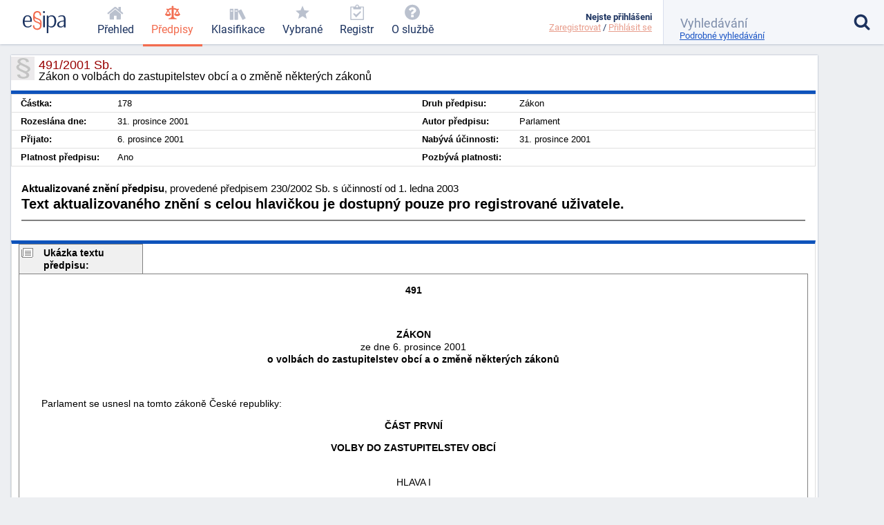

--- FILE ---
content_type: text/html; charset=utf-8
request_url: https://esipa.cz/sbirka/sbsrv.dll/sb?DR=AZ&CP=2001s491-2002s230
body_size: 7115
content:
<!DOCTYPE html>
<html data-action="Law.Show" lang="cs">
<head>
	<meta charset="utf-8">

	<title>	491/2001 Sb. - Zákon o volbách do zastupitelstev obcí…
 | Esipa.cz</title>
	<meta name="viewport" content="width=device-width,initial-scale=1"/>
	<meta name="description" content="	Zákon o volbách do zastupitelstev obcí a o změně některých zákonů
">
	<meta name="robots" content="index, follow">
	<meta name="author" content="Ondřej Václavík - ondrejvaclavik.cz - ahoj@ondrejvaclavik.cz">
	<meta name="google-site-verification" content="oeWy3_BtCtJhQFMlsLVbKLB9nMoi_-QwgrJW4Vcr1uc" />

	<script>
		window.baseUrl = "";
	</script>
  <script type="module" crossorigin src="/static/index.XxGeoba4.js"></script>
  <link rel="modulepreload" crossorigin href="/static/assets/preload-helper-BhLCBprw.js">
  <link rel="stylesheet" crossorigin href="/static/style.BjtvQgcN.css">
</head>

<body class="p-law">
	<div class="app">
	<main class="app-main">

	<script type="text/javascript" src="/sbirka/js/jquery.js"></script>
	<script type="text/javascript" src="/sbirka/js/jquery-ui.js"></script>
	<script type="text/javascript" src="/sbirka/js/obsah.js?v3"></script>

	<div class="body_old block body_old_main">
		<div id="mainout">
			
    <!-- main -->
    <div id="main">          
    <script type="text/javascript">
    	$(function() {
           $("#tabs").tabs();
    	});
    </script>
    <h1 class="border">491/2001 Sb.<span>Zákon o volbách do zastupitelstev obcí a o změně některých zákonů</span></h1>
    <div class="cara15">
    <table class="zakon">
	      <tbody>
    	  <tr>
            <td width="10%" nowrap><strong>Částka:</strong></td>
            <td>178</td>
            <td width="10%" nowrap><strong>Druh předpisu:</strong></td>
            <td>Zákon</td>
        </tr>
        <tr>
        	<td  nowrap><strong>Rozeslána dne:</strong></td>
            <td>31. prosince 2001</td>
            <td nowrap><strong>Autor předpisu:</strong></td>
            <td>Parlament</td>

        </tr>
        <tr>
        	<td nowrap><strong>Přijato:</strong></td>
            <td>6. prosince 2001</td>
            <td nowrap><strong>Nabývá účinnosti:</strong></td>
            <td>31. prosince 2001</td>
        </tr>
        <tr>
        	<td nowrap><strong>Platnost předpisu:</strong></td>
            <td>Ano</td>
            <td nowrap><strong>Pozbývá platnosti:</strong></td>
            <td></td>
        </tr>
        <tr>
  
	</tbody>
</table>
<div class="clr"></div>
</div>


<div class="" id="">
<div style="font-size: 1.5em; margin: 1.5em 1em"><B>Aktualizované znění předpisu</B>, provedené předpisem 230/2002 Sb. s účinností od 1. ledna 2003<br><p><b>Text aktualizovaného znění s celou hlavičkou je dostupný pouze pro registrované uživatele.</b></p><hr noshade></div>
</div>

</div>
<script src="../js/FileSaver.js"></script>
		<script src="../js/jquery.wordexport.js"></script>
		<script type="text/javascript">
		    $(document).ready(function($) {
		        $("a.word-export").click(function(event) {
		            $("#zakon"+"_text").wordExport("2001s491");
		        });
		    });
		</script><!-- main_end --> 
   
  

			<div id="main">
				<div id="zakon_text" class="zakon_text">
					<div class="ukazkahlavicka">Ukázka textu předpisu:</div><div  class="ukazka">



<div class=WordSection1>

<p class=MsoNormal align=center style='text-align:center'><b><span style='color:black'>491</span></b></p>

<p class=MsoNormal>&nbsp;</p>

<p class=MsoNormal align=center style='text-align:center'><b><span style='color:black'>ZÁKON<br>
</span></b><span style='color:black'>ze dne 6. prosince 2001<br>
<b>o volbách do zastupitelstev obcí a o změně některých zákonů</b></span></p>

<p class=MsoNormal>&nbsp;</p>

<p class=MsoNormal><span style='color:black'>&nbsp;&nbsp;&nbsp;&nbsp;&nbsp;&nbsp;&nbsp;&nbsp;Parlament se usnesl na tomto zákoně České republiky:</span></p>

<a name="C01"></a><p class=MsoNormal align=center style='text-align:center'><b><span style='color:black'>ČÁST PRVNÍ</span></b></p>

<p class=MsoNormal align=center style='text-align:center'><b><span style='color:black'>VOLBY DO ZASTUPITELSTEV OBCÍ </span></b></p>

<p class=MsoNormal align=center style='text-align:center'><span style='color:black'><br>
<a name="C01_H01"></a>HLAVA I</span></p>

<p align=center style='margin:0cm;margin-bottom:.0001pt;text-align:center'><span style='color:black'>OBECNÁ USTANOVENÍ</span></p>

<p class=MsoNormal align=center style='text-align:center'><span style='color:black'><br>
<a name="C01_H01_P001"></a>§ 1</span></p>

<p class=MsoNormal>&nbsp;</p>

<p class=MsoNormal><span style='color:black'>&nbsp;&nbsp;&nbsp;&nbsp;&nbsp;&nbsp;&nbsp;&nbsp;(1)&nbsp;&nbsp;Tento zákon upravuje podmínky výkonu volebního práva, organizaci voleb do zastupitelstev obcí<sup>1</sup>) a rozsah soudního přezkumu pro volby do zastupitelstev obcí.</span></p>

<p class=MsoNormal>&nbsp;</p>

<p style='margin:0cm;margin-bottom:.0001pt'><span style='color:black'>&nbsp;&nbsp;&nbsp;&nbsp;&nbsp;&nbsp;&nbsp;&nbsp;(2)&nbsp;&nbsp;Funkční období zastupitelstev obcí je čtyřleté.<sup>2</sup>) Volby do zastupitelstev obcí se konají ve lhůtě počínající třicátým dnem před uplynutím funkčního období a končící dnem jeho uplynutí.</span></p>

<p class=MsoNormal>&nbsp;</p>

<p class=MsoNormal>&nbsp;</p>

<a name="C01_H01_P002"></a><p class=MsoNormal align=center style='text-align:center'><span style='color:black'>§ 2</span></p>

<p class=MsoNormal>&nbsp;</p>

<p class=MsoNormal><span style='color:black'>&nbsp;&nbsp;&nbsp;&nbsp;&nbsp;&nbsp;&nbsp;&nbsp;Volby do zastupitelstev obcí se konají na základě všeobecného, rovného a přímého volebního práva tajným hlasováním<sup>2</sup>) podle zásad poměrného zastoupení.</span></p>

<p class=MsoNormal>&nbsp;</p>

<a name="C01_H01_P003"></a><p class=MsoNormal align=center style='text-align:center'><span style='color:black'>§ 3</span></p>

<p class=MsoNormal>&nbsp;</p>

<p class=MsoNormal><span style='color:black'>&nbsp;&nbsp;&nbsp;&nbsp;&nbsp;&nbsp;&nbsp;&nbsp;(1)&nbsp;&nbsp;Volby do zastupitelstev obcí vyhlašuje, nestanoví-li tento zákon jinak, prezident republiky nejpozději 90 dnů před jejich konáním. Vyhlášení voleb se uveřejňuje ve Sbírce zákonů. Za den vyhlášení voleb se považuje den, kdy byla rozeslána částka Sbírky zákonů, v níž bylo rozhodnutí o vyhlášení voleb uveřejněno.</span></p>

<p class=MsoNormal>&nbsp;</p>

<p style='margin:0cm;margin-bottom:.0001pt'><span style='color:black'>&nbsp;&nbsp;&nbsp;&nbsp;&nbsp;&nbsp;&nbsp;&nbsp;(2)&nbsp;&nbsp;Volby do zastupitelstev obcí se konají ve 2&nbsp;&nbsp;dnech ve všech obcích, městech, městech se zvláštním postavením,<sup>3</sup>) hlavním městě Praze, městských obvodech a městských částech, pokud tento zákon nestanoví jinak (§ 54
 a 58).</span></p></DIV><CENTER><B>. . .</B></CENTER><BR></div><div class="obsahhlavicka">Obsah předpisu:</div><div  class="obsah"><table class="tbidx"><tr><td class="tdidxname">ČÁST PRVNÍ - </td><td class="tdidxtitle">VOLBY DO ZASTUPITELSTEV OBCÍ</td></tr><tr><td class="tdidxname">HLAVA I - </td><td class="tdidxtitle">OBECNÁ USTANOVENÍ</td></tr><tr><td class="tdidxname">§ 1&nbsp;&nbsp</td><td class="tdidxtitle"></td></tr><tr><td class="tdidxname">§ 2&nbsp;&nbsp</td><td class="tdidxtitle"></td></tr><tr><td class="tdidxname">§ 3&nbsp;&nbsp</td><td class="tdidxtitle"></td></tr><tr><td class="tdidxname">§ 4 - </td><td class="tdidxtitle">Právo volit</td></tr><tr><td class="tdidxname">§ 5 - </td><td class="tdidxtitle">Právo být volen</td></tr><tr><td class="tdidxname">HLAVA II - </td><td class="tdidxtitle">VOLEBNÍ ORGÁNY</td></tr><tr><td class="tdidxname">§ 6&nbsp;&nbsp</td><td class="tdidxtitle"></td></tr><tr><td class="tdidxname">§ 7 - </td><td class="tdidxtitle">Státní volební komise</td></tr><tr><td class="tdidxname">§ 8 - </td><td class="tdidxtitle">Ministerstvo vnitra</td></tr><tr><td class="tdidxname">§ 9 - </td><td class="tdidxtitle">Český statistický úřad</td></tr><tr><td class="tdidxname">§ 10 - </td><td class="tdidxtitle">Krajský úřad</td></tr><tr><td class="tdidxname">§ 11 - </td><td class="tdidxtitle">Okresní úřad</td></tr><tr><td class="tdidxname">§ 12 - </td><td class="tdidxtitle">Pověřený obecní úřad</td></tr><tr><td class="tdidxname">§ 13 - </td><td class="tdidxtitle">Obecní úřad v obcích,
kde jsou zřízeny alespoň 2 odbory</td></tr><tr><td class="tdidxname">§ 14 - </td><td class="tdidxtitle">Obecní úřad</td></tr><tr><td class="tdidxname">§ 15 - </td><td class="tdidxtitle">Starosta</td></tr><tr><td class="tdidxname">§ 16 - </td><td class="tdidxtitle">Okrsková volební komise</td></tr><tr><td class="tdidxname">§ 17&nbsp;&nbsp</td><td class="tdidxtitle"></td></tr><tr><td class="tdidxname">§ 18&nbsp;&nbsp</td><td class="tdidxtitle"></td></tr><tr><td class="tdidxname">§ 19&nbsp;&nbsp</td><td class="tdidxtitle"></td></tr><tr><td class="tdidxname">HLAVA III - </td><td class="tdidxtitle">KANDIDÁTNÍ LISTINY A HLASOVACÍ LÍSTKY</td></tr><tr><td class="tdidxname">§ 20 - </td><td class="tdidxtitle">Volební strana</td></tr><tr><td class="tdidxname">§ 21 - </td><td class="tdidxtitle">Kandidátní listiny</td></tr><tr><td class="tdidxname">§ 22&nbsp;&nbsp</td><td class="tdidxtitle"></td></tr><tr><td class="tdidxname">§ 23 - </td><td class="tdidxtitle">Projednání a registrace kandidátních listin</td></tr><tr><td class="tdidxname">§ 24 - </td><td class="tdidxtitle">Vzdání se a odvolání kandidatury</td></tr><tr><td class="tdidxname">§ 25 - </td><td class="tdidxtitle">Hlasovací lístky</td></tr><tr><td class="tdidxname">HLAVA IV - </td><td class="tdidxtitle">HLASOVÁNÍ</td></tr><tr><td class="tdidxname">§ 26 - </td><td class="tdidxtitle">Volební okrsky</td></tr><tr><td class="tdidxname">§ 27 - </td><td class="tdidxtitle">Volební obvody</td></tr><tr><td class="tdidxname">§ 28 - </td><td class="tdidxtitle">Seznamy voličů</td></tr><tr><td class="tdidxname">§ 29 - </td><td class="tdidxtitle">Informování voličů</td></tr><tr><td class="tdidxname">§ 30 - </td><td class="tdidxtitle">Volební kampaň</td></tr><tr><td class="tdidxname">§ 31 - </td><td class="tdidxtitle">Volební místnost</td></tr><tr><td class="tdidxname">§ 32 - </td><td class="tdidxtitle">Zahájení hlasování</td></tr><tr><td class="tdidxname">§ 33 - </td><td class="tdidxtitle">Zásady hlasování</td></tr><tr><td class="tdidxname">§ 34 - </td><td class="tdidxtitle">Způsob hlasování</td></tr><tr><td class="tdidxname">§ 35 - </td><td class="tdidxtitle">Pořádek ve volební místnosti
a v jejím bezprostředním okolí</td></tr><tr><td class="tdidxname">§ 36&nbsp;&nbsp</td><td class="tdidxtitle"></td></tr><tr><td class="tdidxname">§ 37&nbsp;&nbsp</td><td class="tdidxtitle"></td></tr><tr><td class="tdidxname">§ 38&nbsp;&nbsp</td><td class="tdidxtitle"></td></tr><tr><td class="tdidxname">§ 39 - </td><td class="tdidxtitle">Ukončení hlasování</td></tr><tr><td class="tdidxname">HLAVA V - </td><td class="tdidxtitle">ZJIŠŤOVÁNÍ VÝSLEDKŮ VOLEB
DO ZASTUPITELSTEV OBCÍ</td></tr><tr><td class="tdidxname">§ 40 - </td><td class="tdidxtitle">Sčítání hlasů okrskovou volební komisí</td></tr><tr><td class="tdidxname">§ 41 - </td><td class="tdidxtitle">Posuzování hlasovacích lístků</td></tr><tr><td class="tdidxname">§ 42 - </td><td class="tdidxtitle">Zápis o průběhu a výsledku hlasování</td></tr><tr><td class="tdidxname">§ 43 - </td><td class="tdidxtitle">Předání výsledku hlasování
Českému statistickému úřadu</td></tr><tr><td class="tdidxname">§ 44&nbsp;&nbsp</td><td class="tdidxtitle"></td></tr><tr><td class="tdidxname">§ 45 - </td><td class="tdidxtitle">Zjišťování výsledku voleb</td></tr><tr><td class="tdidxname">§ 46 - </td><td class="tdidxtitle">Zápis o výsledku voleb do zastupitelstva obce</td></tr><tr><td class="tdidxname">§ 47 - </td><td class="tdidxtitle">Vyhlášení výsledků voleb do zastupitelstva obce</td></tr><tr><td class="tdidxname">§ 48 - </td><td class="tdidxtitle">Zvláštní ustanovení
pro územně členěná statutární města
a pro hlavní město Prahu</td></tr><tr><td class="tdidxname">§ 49 - </td><td class="tdidxtitle">Informování volebních stran
při volbách do zastupitelstev obcí</td></tr><tr><td class="tdidxname">§ 50&nbsp;&nbsp</td><td class="tdidxtitle"></td></tr><tr><td class="tdidxname">§ 51 - </td><td class="tdidxtitle">Vyhlášení celkových výsledků voleb
do zastupitelstev obcí</td></tr><tr><td class="tdidxname">§ 52 - </td><td class="tdidxtitle">Ukončení činnosti okrskové volební komise</td></tr><tr><td class="tdidxname">§ 53 - </td><td class="tdidxtitle">Osvědčení o zvolení</td></tr><tr><td class="tdidxname">§ 54 - </td><td class="tdidxtitle">Dodatečné volby, opakované volby
a opakované hlasování</td></tr><tr><td class="tdidxname">HLAVA VI - </td><td class="tdidxtitle">VZNIK A ZÁNIK MANDÁTU,
NASTUPOVÁNÍ NÁHRADNÍKŮ, NOVÉ VOLBY</td></tr><tr><td class="tdidxname">§ 55 - </td><td class="tdidxtitle">Vznik a zánik mandátu</td></tr><tr><td class="tdidxname">§ 56 - </td><td class="tdidxtitle">Nastupování náhradníků</td></tr><tr><td class="tdidxname">§ 57&nbsp;&nbsp</td><td class="tdidxtitle"></td></tr><tr><td class="tdidxname">§ 58 - </td><td class="tdidxtitle">Nové volby</td></tr><tr><td class="tdidxname">HLAVA VII - </td><td class="tdidxtitle">SOUDNÍ PŘEZKUM</td></tr><tr><td class="tdidxname">§ 59&nbsp;&nbsp</td><td class="tdidxtitle"></td></tr><tr><td class="tdidxname">§ 60&nbsp;&nbsp</td><td class="tdidxtitle"></td></tr><tr><td class="tdidxname">§ 61&nbsp;&nbsp</td><td class="tdidxtitle"></td></tr><tr><td class="tdidxname">HLAVA VIII - </td><td class="tdidxtitle">NÁROKY ČLENŮ
OKRSKOVÝCH VOLEBNÍCH KOMISÍ
A NÁROKY KANDIDÁTŮ</td></tr><tr><td class="tdidxname">§ 62 - </td><td class="tdidxtitle">Nároky členů okrskových volebních komisí</td></tr><tr><td class="tdidxname">§ 63 - </td><td class="tdidxtitle">Nároky kandidátů</td></tr><tr><td class="tdidxname">HLAVA IX - </td><td class="tdidxtitle">PŘESTUPKY A JINÉ SPRÁVNÍ DELIKTY</td></tr><tr><td class="tdidxname">§ 64&nbsp;&nbsp</td><td class="tdidxtitle"></td></tr><tr><td class="tdidxname">§ 65&nbsp;&nbsp</td><td class="tdidxtitle"></td></tr><tr><td class="tdidxname">HLAVA X - </td><td class="tdidxtitle">USTANOVENÍ SPOLEČNÁ, PŘECHODNÁ A ZÁVĚREČNÁ</td></tr><tr><td class="tdidxname">§ 66&nbsp;&nbsp</td><td class="tdidxtitle"></td></tr><tr><td class="tdidxname">§ 67 - </td><td class="tdidxtitle">Lhůty</td></tr><tr><td class="tdidxname">§ 68&nbsp;&nbsp</td><td class="tdidxtitle"></td></tr><tr><td class="tdidxname">§ 69&nbsp;&nbsp</td><td class="tdidxtitle"></td></tr><tr><td class="tdidxname">§ 70&nbsp;&nbsp</td><td class="tdidxtitle"></td></tr><tr><td class="tdidxname">§ 71&nbsp;&nbsp</td><td class="tdidxtitle"></td></tr><tr><td class="tdidxname">§ 72&nbsp;&nbsp</td><td class="tdidxtitle"></td></tr><tr><td class="tdidxname">§ 73&nbsp;&nbsp</td><td class="tdidxtitle"></td></tr><tr><td class="tdidxname">§ 74 - </td><td class="tdidxtitle">Zmocňovací ustanovení</td></tr><tr><td class="tdidxname">§ 75&nbsp;&nbsp</td><td class="tdidxtitle"></td></tr><tr><td class="tdidxname">§ 76&nbsp;&nbsp</td><td class="tdidxtitle"></td></tr><tr><td class="tdidxname">§ 77&nbsp;&nbsp</td><td class="tdidxtitle"></td></tr><tr><td class="tdidxname">ČÁST DRUHÁ - </td><td class="tdidxtitle">Změna občanského soudního řádu</td></tr><tr><td class="tdidxname">§ 78&nbsp;&nbsp</td><td class="tdidxtitle"></td></tr><tr><td class="tdidxname">ČÁST TŘETÍ - </td><td class="tdidxtitle">Změna zákona o volbách do zastupitelstev
v obcích a o změně a doplnění
některých dalších zákonů</td></tr><tr><td class="tdidxname">§ 79&nbsp;&nbsp</td><td class="tdidxtitle"></td></tr><tr><td class="tdidxname">ČÁST ČTVRTÁ - </td><td class="tdidxtitle">Změna zákona o volbách do Parlamentu
České republiky
a o změně a doplnění
některých dalších zákonů</td></tr><tr><td class="tdidxname">§ 80&nbsp;&nbsp</td><td class="tdidxtitle"></td></tr><tr><td class="tdidxname">ČÁST PÁTÁ - </td><td class="tdidxtitle">Změna zákona o občanských průkazech</td></tr><tr><td class="tdidxname">§ 81&nbsp;&nbsp</td><td class="tdidxtitle"></td></tr><tr><td class="tdidxname">ČÁST ŠESTÁ - </td><td class="tdidxtitle">ÚČINNOST</td></tr><tr><td class="tdidxname">§ 82&nbsp;&nbsp</td><td class="tdidxtitle"></td></tr></table></div>
					
				</div>
			</div>
		</div>

		<div class="nodisplay" id="infomessage">
			<div class="closebtn" onclick="zavriinfomess()">Zavřít</div>
			<div id="infomessagein">
			</div>
		</div>
	</div>

	</main>


	<header class='app-header'>
		<a href="/prehled-funkci" title='Esipa.cz - přehled o zákonech, vyhláškách, normách a klasifikacích (ISO 9001, ISO 14001, ISO 45001, ISO 27001, ISO 13485, ISO 50001, CZ-NACE)'>
			<svg class='logo' viewBox="0 0 1815 937">
				<style>
					.primary { fill: #1b325f }
					.secondary { fill: #f26c4f }
					.light { fill: #9cc4e4 }
				</style>

				<path d="M384.43 403.94C384.43 422.93 384.43 429.93 379.4 451.92C379.4 451.92 74.96 451.92 74.96 451.92C74.96 451.92 74.96 470.92 74.96 470.92C79.98 581.89 120.17 654.87 221.65 654.87C265.86 654.87 313.09 637.87 352.27 589.89C352.27 589.89 380.41 613.88 380.41 613.88C335.19 679.86 267.87 697.86 212.61 697.86C121.18 697.86 34.76 657.87 6.63 529.9C2.61 510.91 -0.4 472.92 -0.4 470.92C-0.4 470.92 -0.4 424.93 -0.4 424.93C7.64 279.97 74.96 179 204.57 179C350.26 179 384.43 305.96 384.43 403.94zM317.11 386.94C317.11 388.94 317.11 401.94 316.1 409.94C316.1 409.94 76.97 409.94 76.97 409.94C76.97 409.94 76.97 403.94 76.97 403.94C85 321.96 102.08 221.99 204.57 221.99C306.05 221.99 317.11 328.96 317.11 386.94z" class="primary" fill-rule="evenodd"></path>

				<path d="M777.67 156.97C777.67 178.97 770.64 191.96 748.53 191.96C741.5 191.96 729.44 189.96 723.41 180.97C718.39 171.97 719.39 160.97 718.39 151.97C718.39 146.98 717.38 140.98 716.38 136.98C704.32 75.99 661.11 58 617.91 58C537.53 58 504.37 117.98 504.37 181.97C504.37 240.95 538.53 270.94 615.9 297.93C671.16 316.93 752.55 338.92 781.69 410.9C784.7 419.9 795.75 453.89 795.75 469.89C795.75 469.89 795.75 623.85 795.75 623.85C786.71 751.81 702.31 796.8 612.89 796.8C554.61 796.8 481.26 776.8 442.07 696.83C440.06 691.83 437.05 685.83 436.04 680.83C432.03 668.83 429.01 646.84 429.01 644.84C429.01 644.84 429.01 624.85 429.01 624.85C434.04 604.85 444.08 601.85 459.15 601.85C466.19 601.85 480.26 603.85 484.27 612.85C489.3 622.85 488.29 638.84 490.3 649.84C503.36 721.82 558.63 739.82 606.86 739.82C664.13 739.82 723.41 713.82 730.44 629.84C730.44 629.84 730.44 607.85 730.44 607.85C729.44 603.85 727.43 597.85 727.43 593.85C723.41 554.87 670.16 519.87 637 508.88C624.94 504.88 610.88 499.88 598.82 494.88C552.6 477.89 483.27 455.89 456.14 392.91C453.13 385.91 450.11 377.91 448.1 369.92C445.09 356.92 442.07 332.93 442.07 330.93C442.07 330.93 442.07 172.97 442.07 172.97C449.11 47 529.49 1.01 615.9 1.01C713.36 1.01 777.67 60 777.67 156.97zM554.61 329.93C613.89 356.92 712.36 372.91 729.44 435.9C730.44 439.9 737.48 465.89 737.48 470.89C737.48 470.89 737.48 509.88 737.48 509.88C725.42 495.88 711.35 486.88 699.3 480.89C636 447.89 530.49 435.9 509.39 370.91C509.39 368.92 501.36 337.92 501.36 333.92C501.36 333.92 501.36 294.94 501.36 294.94C517.43 311.93 536.52 321.93 554.61 329.93z" class="secondary" fill-rule="evenodd"></path>

				<path d="M934 189C934 189 934 688 934 688C934 688 862 688 862 688C862 688 862 189 862 189C862 189 934 189 934 189z" class="primary big" fill-rule="evenodd"></path>

				<path d="M940 44C940 70 923 87 898 87C872 87 857 66 857 44C857 19 874 2 898 2C927 2 940 19 940 44z" class="primary big" fill-rule="evenodd"></path>

				<path d="M1409 343C1412 360 1417 392 1417 395C1417 395 1417 455 1417 455C1408 597 1342 697 1215 697C1174 697 1128 689 1089 651C1089 651 1088 650 1086 650C1086 650 1086 938 1086 938C1086 938 1015 938 1015 938C1015 938 1015 188 1015 188C1015 188 1074 188 1074 188C1074 188 1083 249 1083 249C1127 192 1177 180 1226 180C1311 180 1385 228 1409 343zM1334 346C1337 361 1341 392 1341 395C1341 395 1341 461 1341 461C1333 577 1295 650 1192 650C1160 650 1131 644 1098 618C1094 614 1087 609 1087 607C1087 607 1087 294 1087 294C1121 240 1161 228 1202 228C1266 228 1316 254 1334 346z" class="primary big" fill-rule="evenodd"></path>

				<path d="M1674 180C1685 181 1696 182 1707 184C1714 185 1722 188 1730 190C1734 192 1741 195 1747 197C1791 213 1812 283 1812 315C1812 315 1812 698 1812 698C1812 698 1741 698 1741 698C1741 698 1741 630 1741 630C1699 685 1649 697 1602 697C1556 697 1497 687 1467 624C1463 614 1459 594 1459 592C1459 592 1459 559 1459 559C1461 543 1466 526 1475 511C1501 465 1550 443 1588 430C1637 413 1688 404 1741 400C1741 400 1741 318 1741 318C1735 237 1696 222 1640 222C1598 222 1559 236 1515 264C1515 264 1508 227 1508 227C1508 226 1509 224 1510 223C1550 198 1605 179 1648 179C1650 179 1651 180 1674 180zM1740 436C1740 436 1740 582 1740 582C1707 639 1666 654 1625 654C1596 654 1556 648 1539 606C1536 598 1533 583 1533 581C1533 581 1533 552 1533 552C1552 455 1665 447 1733 436C1733 436 1740 436 1740 436z"  class="primary big" fill-rule="evenodd"></path>

				<path d="M1157 909C1157 919 1150 923 1144 923C1135 923 1132 916 1132 910C1132 903 1135 897 1144 897C1153 897 1157 903 1157 909z" class="light" fill-rule="evenodd"></path>
			</svg>
		</a>

			<nav class="app-nav">
				<a href="/prehled" class="minor">
					<span class="icon icon-home"></span>
					<span class="text">Přehled</span>
				</a>
				<a href="/zakony" class="important selected">
					<span class="icon icon-law"></span>
					<span class="text">Předpisy</span>
				</a>
				<a href="/klasifikace" class="important">
					<span class="icon icon-books"></span>
					<span class="text">Klasifikace</span>
				</a>
				<a href='/sbirka/sbsrv.dll/sezn?DR=NRT&NR=VYBR' class="important">
					<span class="icon icon-star"></span>
					<span class="text">Vybrané</span>
				</a>
				<a href='/sbirka/sbsrv.dll/sezn?DR=NRT&amp;NR=REG'>
					<span class="icon icon-clipboard"></span>
					<span class="text">Registr</span>
				</a>
				<a href="/o-sluzbe/" class="minor">
					<span class="icon icon-question-circle"></span>
					<span class="text">O službě</span>
				</a>
			</nav>

		<div class="spacer"></div>

		<a href="#" class="toggle toggle-nav">
			<em class="icon icon-menu"></em>
			<span class="text">MENU</span>
		</a>

		<a href="#" class="toggle toggle-user">
			<em class="icon icon-user"></em>
			<span class="status inactive"></span>
		</a>

		<div class='user'>
			<div class="menu">
					<b>Nejste přihlášeni</b>
					<div class='links'>
						<a href="/uzivatel/registrace">Zaregistrovat</a> /
						<a href="/uzivatel/prihlaseni">Přihlásit se</a>
					</div>
			</div>
		</div>

		<form class="app-search" method='get' action='/vyhledavani'>
			<input class="sb-search-input" placeholder="Vyhledávání" type="search" value="" name="search">
			<input type="submit" value="">
			<input type="hidden" name="do" value="searchForm-form-submit">
			<input type="hidden" name="simple" value="1">

			<span class="icon icon-search"></span>
			<a href="/vyhledavani?showDetail=1">Podrobné vyhledávání</a>

			<div class="app-search__popup">
				<a href="/vyhledavani"
					style="    display: block;
position: relative;
left: 0;
top: 0;
padding: 0;"
				>Podrobné vyhledávání</a>

				<h2>Vyhledání konkrétního předpisu</h2>
				<p>
					K vyhledání konkrétního předpisu stačí zadat <b>číslo/rok</b>. (Např. 14/2000)
				</p>
				<h2>Fulltextové vyhledávání</h2>
				<p>
					Zadejte vhodně vybraná klíčová slova. Zadání může být v následujícíh tvarech:
				</p>
				<ul>
					<li><b>náhrady škody</b>: pokud zadáte více slov, najde všechny stránky, kde se vyskytují alespoň jedno ze zadaných slov. Na pořadí slov však nezáleží.</li>
					<li><b>+náhrady</b>: každé slovo, které předchází znaménko plus, se musí na stránce nacházet.</li>
					<li><b>-náhrady</b>: každé slovo, které předchází znaménko mínus, se nesmí na stránce nacházet.</li>
					<li><b>"náhradě škod"</b>: řetězec uzavřený v uvozovkách bude vyhledán přesně tak, jak je zadán. Tj. budou vyhledány jen stránky, kde se vyskytují obě slova přesně za sebou.</li>
				</ul>
				<p>Jednotlivá pravidla lze libovolně kombinovat.</p>
			</div>
		</form>
	</header>
	<footer class="app-footer">
	<span class="copyright">
		© ESIPA s.r.o. 2002-2026
	</span>

	<a href="//esipa.cz/sbirka/sbsrv.dll/navig?pos=podminky" title="Podmínky užití">Podmínky užití</a>
	</footer>
	</div>

	<div class="app-wrapper"></div>

<script defer src="https://static.cloudflareinsights.com/beacon.min.js/vcd15cbe7772f49c399c6a5babf22c1241717689176015" integrity="sha512-ZpsOmlRQV6y907TI0dKBHq9Md29nnaEIPlkf84rnaERnq6zvWvPUqr2ft8M1aS28oN72PdrCzSjY4U6VaAw1EQ==" data-cf-beacon='{"version":"2024.11.0","token":"df91a5c6f75844389a9cb842ac5a7184","r":1,"server_timing":{"name":{"cfCacheStatus":true,"cfEdge":true,"cfExtPri":true,"cfL4":true,"cfOrigin":true,"cfSpeedBrain":true},"location_startswith":null}}' crossorigin="anonymous"></script>
</body>
</html>
